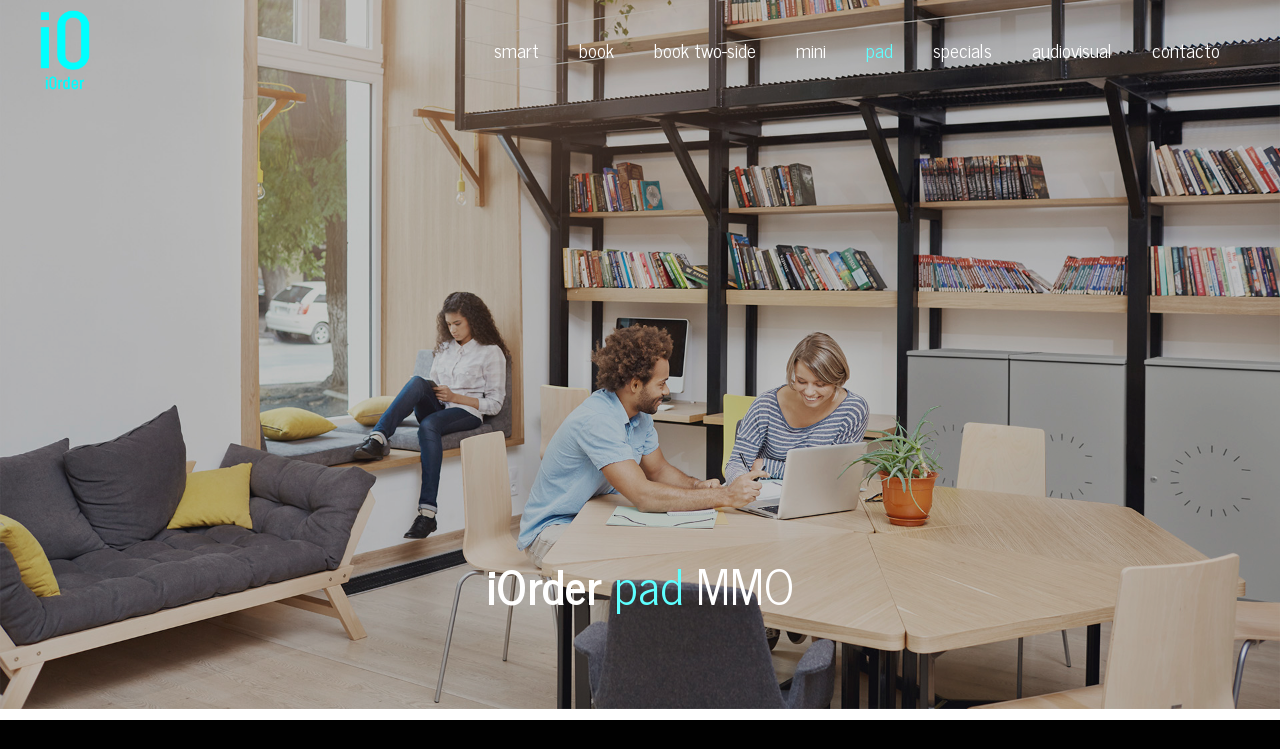

--- FILE ---
content_type: text/html; charset=UTF-8
request_url: https://iorder.digital/portfolio/armario-protector-iorder-pad-mmo/
body_size: 14118
content:
<!DOCTYPE HTML>
<html lang="es">
<head>
	<meta charset="UTF-8">
	<meta name='robots' content='index, follow, max-image-preview:large, max-snippet:-1, max-video-preview:-1' />

	<!-- This site is optimized with the Yoast SEO plugin v19.13 - https://yoast.com/wordpress/plugins/seo/ -->
	<title>iOrder | iOrder pad</title>
	<meta name="description" content="Armarios protectores dispositivos electrónicos iOrder pad MMO. Protege tus dispositivos electrónicos como tus tablets." />
	<link rel="canonical" href="https://iorder.digital/portfolio/armario-protector-iorder-pad-mmo/" />
	<meta property="og:locale" content="es_ES" />
	<meta property="og:type" content="article" />
	<meta property="og:title" content="iOrder | iOrder pad" />
	<meta property="og:description" content="Armarios protectores dispositivos electrónicos iOrder pad MMO. Protege tus dispositivos electrónicos como tus tablets." />
	<meta property="og:url" content="https://iorder.digital/portfolio/armario-protector-iorder-pad-mmo/" />
	<meta property="og:site_name" content="iOrder" />
	<meta property="article:modified_time" content="2022-12-22T09:23:16+00:00" />
	<meta property="og:image" content="https://iorder.digital/wp-content/uploads/2022/11/iOrder_pad_00a.jpg" />
	<meta property="og:image:width" content="540" />
	<meta property="og:image:height" content="1920" />
	<meta property="og:image:type" content="image/jpeg" />
	<meta name="twitter:card" content="summary_large_image" />
	<meta name="twitter:label1" content="Tiempo de lectura" />
	<meta name="twitter:data1" content="1 minuto" />
	<script type="application/ld+json" class="yoast-schema-graph">{"@context":"https://schema.org","@graph":[{"@type":"WebPage","@id":"https://iorder.digital/portfolio/armario-protector-iorder-pad-mmo/","url":"https://iorder.digital/portfolio/armario-protector-iorder-pad-mmo/","name":"iOrder | iOrder pad","isPartOf":{"@id":"https://iorder.digital/#website"},"primaryImageOfPage":{"@id":"https://iorder.digital/portfolio/armario-protector-iorder-pad-mmo/#primaryimage"},"image":{"@id":"https://iorder.digital/portfolio/armario-protector-iorder-pad-mmo/#primaryimage"},"thumbnailUrl":"https://iorder.digital/wp-content/uploads/2022/11/iOrder_pad_00a.jpg","datePublished":"2022-11-29T15:06:28+00:00","dateModified":"2022-12-22T09:23:16+00:00","description":"Armarios protectores dispositivos electrónicos iOrder pad MMO. Protege tus dispositivos electrónicos como tus tablets.","breadcrumb":{"@id":"https://iorder.digital/portfolio/armario-protector-iorder-pad-mmo/#breadcrumb"},"inLanguage":"es","potentialAction":[{"@type":"ReadAction","target":["https://iorder.digital/portfolio/armario-protector-iorder-pad-mmo/"]}]},{"@type":"ImageObject","inLanguage":"es","@id":"https://iorder.digital/portfolio/armario-protector-iorder-pad-mmo/#primaryimage","url":"https://iorder.digital/wp-content/uploads/2022/11/iOrder_pad_00a.jpg","contentUrl":"https://iorder.digital/wp-content/uploads/2022/11/iOrder_pad_00a.jpg","width":540,"height":1920,"caption":"armarios protectores dispositivos electrónicos"},{"@type":"BreadcrumbList","@id":"https://iorder.digital/portfolio/armario-protector-iorder-pad-mmo/#breadcrumb","itemListElement":[{"@type":"ListItem","position":1,"name":"Portada","item":"https://iorder.digital/"},{"@type":"ListItem","position":2,"name":"iOrder pad"}]},{"@type":"WebSite","@id":"https://iorder.digital/#website","url":"https://iorder.digital/","name":"iOrder","description":"Gama de armarios protectores para dispositivos electrónicos","publisher":{"@id":"https://iorder.digital/#organization"},"potentialAction":[{"@type":"SearchAction","target":{"@type":"EntryPoint","urlTemplate":"https://iorder.digital/?s={search_term_string}"},"query-input":"required name=search_term_string"}],"inLanguage":"es"},{"@type":"Organization","@id":"https://iorder.digital/#organization","name":"iOrder","url":"https://iorder.digital/","logo":{"@type":"ImageObject","inLanguage":"es","@id":"https://iorder.digital/#/schema/logo/image/","url":"https://iorder.digital/wp-content/uploads/2022/11/logo-iOrder.png","contentUrl":"https://iorder.digital/wp-content/uploads/2022/11/logo-iOrder.png","width":320,"height":512,"caption":"iOrder"},"image":{"@id":"https://iorder.digital/#/schema/logo/image/"},"sameAs":["https://www.instagram.com/iorder.digital/"]}]}</script>
	<!-- / Yoast SEO plugin. -->


<link rel='dns-prefetch' href='//www.googletagmanager.com' />
<link rel='dns-prefetch' href='//fonts.googleapis.com' />
<link rel="alternate" type="application/rss+xml" title="iOrder &raquo; Feed" href="https://iorder.digital/feed/" />
<link rel="alternate" type="application/rss+xml" title="iOrder &raquo; Feed de los comentarios" href="https://iorder.digital/comments/feed/" />
<link rel="alternate" title="oEmbed (JSON)" type="application/json+oembed" href="https://iorder.digital/wp-json/oembed/1.0/embed?url=https%3A%2F%2Fiorder.digital%2Fportfolio%2Farmario-protector-iorder-pad-mmo%2F" />
<link rel="alternate" title="oEmbed (XML)" type="text/xml+oembed" href="https://iorder.digital/wp-json/oembed/1.0/embed?url=https%3A%2F%2Fiorder.digital%2Fportfolio%2Farmario-protector-iorder-pad-mmo%2F&#038;format=xml" />
<meta name="viewport" content="width=device-width, initial-scale=1">
<meta name="SKYPE_TOOLBAR" content="SKYPE_TOOLBAR_PARSER_COMPATIBLE">
<meta name="theme-color" content="#010101">
<meta property="og:title" content="iOrder | iOrder pad">
<meta property="og:url" content="https://iorder.digital/portfolio/armario-protector-iorder-pad-mmo/">
<meta property="og:locale" content="es_ES">
<meta property="og:site_name" content="iOrder">
<meta property="og:type" content="article">
<meta property="og:image" content="https://iorder.digital/wp-content/uploads/2022/11/iOrder_pad_00a-288x1024.jpg" itemprop="image">
<style id='wp-img-auto-sizes-contain-inline-css'>
img:is([sizes=auto i],[sizes^="auto," i]){contain-intrinsic-size:3000px 1500px}
/*# sourceURL=wp-img-auto-sizes-contain-inline-css */
</style>
<style id='wp-emoji-styles-inline-css'>

	img.wp-smiley, img.emoji {
		display: inline !important;
		border: none !important;
		box-shadow: none !important;
		height: 1em !important;
		width: 1em !important;
		margin: 0 0.07em !important;
		vertical-align: -0.1em !important;
		background: none !important;
		padding: 0 !important;
	}
/*# sourceURL=wp-emoji-styles-inline-css */
</style>
<style id='classic-theme-styles-inline-css'>
/*! This file is auto-generated */
.wp-block-button__link{color:#fff;background-color:#32373c;border-radius:9999px;box-shadow:none;text-decoration:none;padding:calc(.667em + 2px) calc(1.333em + 2px);font-size:1.125em}.wp-block-file__button{background:#32373c;color:#fff;text-decoration:none}
/*# sourceURL=/wp-includes/css/classic-themes.min.css */
</style>
<link rel='stylesheet' id='us-fonts-css' href='https://fonts.googleapis.com/css?family=News+Cycle%3A400%2C700%7COpen+Sans%3A300%2C600&#038;display=swap&#038;ver=6.9' media='all' />
<link rel='stylesheet' id='us-theme-css' href='https://iorder.digital/wp-content/uploads/us-assets/iorder.digital.css?ver=07d8577a' media='all' />
<link rel='stylesheet' id='bsf-Defaults-css' href='https://iorder.digital/wp-content/uploads/smile_fonts/Defaults/Defaults.css?ver=3.19.12' media='all' />

<!-- Fragmento de código de Google Analytics añadido por Site Kit -->
<script src="https://www.googletagmanager.com/gtag/js?id=UA-252513962-1" id="google_gtagjs-js" async></script>
<script id="google_gtagjs-js-after">
window.dataLayer = window.dataLayer || [];function gtag(){dataLayer.push(arguments);}
gtag('set', 'linker', {"domains":["iorder.digital"]} );
gtag("js", new Date());
gtag("set", "developer_id.dZTNiMT", true);
gtag("config", "UA-252513962-1", {"anonymize_ip":true});
gtag("config", "G-2MX096EMEG");
//# sourceURL=google_gtagjs-js-after
</script>

<!-- Final del fragmento de código de Google Analytics añadido por Site Kit -->
<link rel="https://api.w.org/" href="https://iorder.digital/wp-json/" /><link rel="EditURI" type="application/rsd+xml" title="RSD" href="https://iorder.digital/xmlrpc.php?rsd" />
<meta name="generator" content="WordPress 6.9" />
<link rel='shortlink' href='https://iorder.digital/?p=40' />
<meta name="generator" content="Site Kit by Google 1.90.0" />		<script>
			if ( ! /Android|webOS|iPhone|iPad|iPod|BlackBerry|IEMobile|Opera Mini/i.test( navigator.userAgent ) ) {
				var root = document.getElementsByTagName( 'html' )[ 0 ]
				root.className += " no-touch";
			}
		</script>
		<meta name="generator" content="Powered by WPBakery Page Builder - drag and drop page builder for WordPress."/>
<meta name="generator" content="Powered by Slider Revolution 6.6.7 - responsive, Mobile-Friendly Slider Plugin for WordPress with comfortable drag and drop interface." />
<link rel="icon" href="https://iorder.digital/wp-content/uploads/2022/11/favicon-iOrder-100x100.png" sizes="32x32" />
<link rel="icon" href="https://iorder.digital/wp-content/uploads/2022/11/favicon-iOrder-200x200.png" sizes="192x192" />
<link rel="apple-touch-icon" href="https://iorder.digital/wp-content/uploads/2022/11/favicon-iOrder-200x200.png" />
<meta name="msapplication-TileImage" content="https://iorder.digital/wp-content/uploads/2022/11/favicon-iOrder-300x300.png" />
<script>function setREVStartSize(e){
			//window.requestAnimationFrame(function() {
				window.RSIW = window.RSIW===undefined ? window.innerWidth : window.RSIW;
				window.RSIH = window.RSIH===undefined ? window.innerHeight : window.RSIH;
				try {
					var pw = document.getElementById(e.c).parentNode.offsetWidth,
						newh;
					pw = pw===0 || isNaN(pw) || (e.l=="fullwidth" || e.layout=="fullwidth") ? window.RSIW : pw;
					e.tabw = e.tabw===undefined ? 0 : parseInt(e.tabw);
					e.thumbw = e.thumbw===undefined ? 0 : parseInt(e.thumbw);
					e.tabh = e.tabh===undefined ? 0 : parseInt(e.tabh);
					e.thumbh = e.thumbh===undefined ? 0 : parseInt(e.thumbh);
					e.tabhide = e.tabhide===undefined ? 0 : parseInt(e.tabhide);
					e.thumbhide = e.thumbhide===undefined ? 0 : parseInt(e.thumbhide);
					e.mh = e.mh===undefined || e.mh=="" || e.mh==="auto" ? 0 : parseInt(e.mh,0);
					if(e.layout==="fullscreen" || e.l==="fullscreen")
						newh = Math.max(e.mh,window.RSIH);
					else{
						e.gw = Array.isArray(e.gw) ? e.gw : [e.gw];
						for (var i in e.rl) if (e.gw[i]===undefined || e.gw[i]===0) e.gw[i] = e.gw[i-1];
						e.gh = e.el===undefined || e.el==="" || (Array.isArray(e.el) && e.el.length==0)? e.gh : e.el;
						e.gh = Array.isArray(e.gh) ? e.gh : [e.gh];
						for (var i in e.rl) if (e.gh[i]===undefined || e.gh[i]===0) e.gh[i] = e.gh[i-1];
											
						var nl = new Array(e.rl.length),
							ix = 0,
							sl;
						e.tabw = e.tabhide>=pw ? 0 : e.tabw;
						e.thumbw = e.thumbhide>=pw ? 0 : e.thumbw;
						e.tabh = e.tabhide>=pw ? 0 : e.tabh;
						e.thumbh = e.thumbhide>=pw ? 0 : e.thumbh;
						for (var i in e.rl) nl[i] = e.rl[i]<window.RSIW ? 0 : e.rl[i];
						sl = nl[0];
						for (var i in nl) if (sl>nl[i] && nl[i]>0) { sl = nl[i]; ix=i;}
						var m = pw>(e.gw[ix]+e.tabw+e.thumbw) ? 1 : (pw-(e.tabw+e.thumbw)) / (e.gw[ix]);
						newh =  (e.gh[ix] * m) + (e.tabh + e.thumbh);
					}
					var el = document.getElementById(e.c);
					if (el!==null && el) el.style.height = newh+"px";
					el = document.getElementById(e.c+"_wrapper");
					if (el!==null && el) {
						el.style.height = newh+"px";
						el.style.display = "block";
					}
				} catch(e){
					console.log("Failure at Presize of Slider:" + e)
				}
			//});
		  };</script>
<noscript><style> .wpb_animate_when_almost_visible { opacity: 1; }</style></noscript>		<style id="us-icon-fonts">@font-face{font-display:block;font-style:normal;font-family:"fontawesome";font-weight:900;src:url("https://iorder.digital/wp-content/themes/Impreza/fonts/fa-solid-900.woff2?ver=8.12") format("woff2"),url("https://iorder.digital/wp-content/themes/Impreza/fonts/fa-solid-900.woff?ver=8.12") format("woff")}.fas{font-family:"fontawesome";font-weight:900}@font-face{font-display:block;font-style:normal;font-family:"fontawesome";font-weight:400;src:url("https://iorder.digital/wp-content/themes/Impreza/fonts/fa-regular-400.woff2?ver=8.12") format("woff2"),url("https://iorder.digital/wp-content/themes/Impreza/fonts/fa-regular-400.woff?ver=8.12") format("woff")}.far{font-family:"fontawesome";font-weight:400}@font-face{font-display:block;font-style:normal;font-family:"fontawesome";font-weight:300;src:url("https://iorder.digital/wp-content/themes/Impreza/fonts/fa-light-300.woff2?ver=8.12") format("woff2"),url("https://iorder.digital/wp-content/themes/Impreza/fonts/fa-light-300.woff?ver=8.12") format("woff")}.fal{font-family:"fontawesome";font-weight:300}@font-face{font-display:block;font-style:normal;font-family:"Font Awesome 5 Duotone";font-weight:900;src:url("https://iorder.digital/wp-content/themes/Impreza/fonts/fa-duotone-900.woff2?ver=8.12") format("woff2"),url("https://iorder.digital/wp-content/themes/Impreza/fonts/fa-duotone-900.woff?ver=8.12") format("woff")}.fad{font-family:"Font Awesome 5 Duotone";font-weight:900}.fad{position:relative}.fad:before{position:absolute}.fad:after{opacity:0.4}@font-face{font-display:block;font-style:normal;font-family:"Font Awesome 5 Brands";font-weight:400;src:url("https://iorder.digital/wp-content/themes/Impreza/fonts/fa-brands-400.woff2?ver=8.12") format("woff2"),url("https://iorder.digital/wp-content/themes/Impreza/fonts/fa-brands-400.woff?ver=8.12") format("woff")}.fab{font-family:"Font Awesome 5 Brands";font-weight:400}@font-face{font-display:block;font-style:normal;font-family:"Material Icons";font-weight:400;src:url("https://iorder.digital/wp-content/themes/Impreza/fonts/material-icons.woff2?ver=8.12") format("woff2"),url("https://iorder.digital/wp-content/themes/Impreza/fonts/material-icons.woff?ver=8.12") format("woff")}.material-icons{font-family:"Material Icons";font-weight:400}</style>
				<style id="us-header-css"> .l-subheader.at_middle,.l-subheader.at_middle .w-dropdown-list,.l-subheader.at_middle .type_mobile .w-nav-list.level_1{background:var(--color-header-middle-bg);color:var(--color-header-middle-text)}.no-touch .l-subheader.at_middle a:hover,.no-touch .l-header.bg_transparent .l-subheader.at_middle .w-dropdown.opened a:hover{color:var(--color-header-middle-text-hover)}.l-header.bg_transparent:not(.sticky) .l-subheader.at_middle{background:var(--color-header-transparent-bg);color:var(--color-header-transparent-text)}.no-touch .l-header.bg_transparent:not(.sticky) .at_middle .w-cart-link:hover,.no-touch .l-header.bg_transparent:not(.sticky) .at_middle .w-text a:hover,.no-touch .l-header.bg_transparent:not(.sticky) .at_middle .w-html a:hover,.no-touch .l-header.bg_transparent:not(.sticky) .at_middle .w-nav>a:hover,.no-touch .l-header.bg_transparent:not(.sticky) .at_middle .w-menu a:hover,.no-touch .l-header.bg_transparent:not(.sticky) .at_middle .w-search>a:hover,.no-touch .l-header.bg_transparent:not(.sticky) .at_middle .w-dropdown a:hover,.no-touch .l-header.bg_transparent:not(.sticky) .at_middle .type_desktop .menu-item.level_1:hover>a{color:var(--color-header-transparent-text-hover)}.header_ver .l-header{background:var(--color-header-middle-bg);color:var(--color-header-middle-text)}@media (min-width:1281px){.hidden_for_default{display:none!important}.l-subheader.at_top{display:none}.l-subheader.at_bottom{display:none}.l-header{position:relative;z-index:111;width:100%}.l-subheader{margin:0 auto}.l-subheader.width_full{padding-left:1.5rem;padding-right:1.5rem}.l-subheader-h{display:flex;align-items:center;position:relative;margin:0 auto;height:inherit}.w-header-show{display:none}.l-header.pos_fixed{position:fixed;left:0}.l-header.pos_fixed:not(.notransition) .l-subheader{transition-property:transform,background,box-shadow,line-height,height;transition-duration:.3s;transition-timing-function:cubic-bezier(.78,.13,.15,.86)}.headerinpos_bottom.sticky_first_section .l-header.pos_fixed{position:fixed!important}.header_hor .l-header.sticky_auto_hide{transition:transform .3s cubic-bezier(.78,.13,.15,.86) .1s}.header_hor .l-header.sticky_auto_hide.down{transform:translateY(-110%)}.l-header.bg_transparent:not(.sticky) .l-subheader{box-shadow:none!important;background:none}.l-header.bg_transparent~.l-main .l-section.width_full.height_auto:first-of-type>.l-section-h{padding-top:0!important;padding-bottom:0!important}.l-header.pos_static.bg_transparent{position:absolute;left:0}.l-subheader.width_full .l-subheader-h{max-width:none!important}.l-header.shadow_thin .l-subheader.at_middle,.l-header.shadow_thin .l-subheader.at_bottom{box-shadow:0 1px 0 rgba(0,0,0,0.08)}.l-header.shadow_wide .l-subheader.at_middle,.l-header.shadow_wide .l-subheader.at_bottom{box-shadow:0 3px 5px -1px rgba(0,0,0,0.1),0 2px 1px -1px rgba(0,0,0,0.05)}.header_hor .l-subheader-cell>.w-cart{margin-left:0;margin-right:0}:root{--header-height:100px;--header-sticky-height:80px}.l-header:before{content:'100'}.l-header.sticky:before{content:'80'}.l-subheader.at_top{line-height:40px;height:40px}.l-header.sticky .l-subheader.at_top{line-height:40px;height:40px}.l-subheader.at_middle{line-height:100px;height:100px}.l-header.sticky .l-subheader.at_middle{line-height:80px;height:80px}.l-subheader.at_bottom{line-height:50px;height:50px}.l-header.sticky .l-subheader.at_bottom{line-height:50px;height:50px}.headerinpos_above .l-header.pos_fixed{overflow:hidden;transition:transform 0.3s;transform:translate3d(0,-100%,0)}.headerinpos_above .l-header.pos_fixed.sticky{overflow:visible;transform:none}.headerinpos_above .l-header.pos_fixed~.l-section>.l-section-h,.headerinpos_above .l-header.pos_fixed~.l-main .l-section:first-of-type>.l-section-h{padding-top:0!important}.headerinpos_below .l-header.pos_fixed:not(.sticky){position:absolute;top:100%}.headerinpos_below .l-header.pos_fixed~.l-main>.l-section:first-of-type>.l-section-h{padding-top:0!important}.headerinpos_below .l-header.pos_fixed~.l-main .l-section.full_height:nth-of-type(2){min-height:100vh}.headerinpos_below .l-header.pos_fixed~.l-main>.l-section:nth-of-type(2)>.l-section-h{padding-top:var(--header-height)}.headerinpos_bottom .l-header.pos_fixed:not(.sticky){position:absolute;top:100vh}.headerinpos_bottom .l-header.pos_fixed~.l-main>.l-section:first-of-type>.l-section-h{padding-top:0!important}.headerinpos_bottom .l-header.pos_fixed~.l-main>.l-section:first-of-type>.l-section-h{padding-bottom:var(--header-height)}.headerinpos_bottom .l-header.pos_fixed.bg_transparent~.l-main .l-section.valign_center:not(.height_auto):first-of-type>.l-section-h{top:calc( var(--header-height) / 2 )}.headerinpos_bottom .l-header.pos_fixed:not(.sticky) .w-cart-dropdown,.headerinpos_bottom .l-header.pos_fixed:not(.sticky) .w-nav.type_desktop .w-nav-list.level_2{bottom:100%;transform-origin:0 100%}.headerinpos_bottom .l-header.pos_fixed:not(.sticky) .w-nav.type_mobile.m_layout_dropdown .w-nav-list.level_1{top:auto;bottom:100%;box-shadow:var(--box-shadow-up)}.headerinpos_bottom .l-header.pos_fixed:not(.sticky) .w-nav.type_desktop .w-nav-list.level_3,.headerinpos_bottom .l-header.pos_fixed:not(.sticky) .w-nav.type_desktop .w-nav-list.level_4{top:auto;bottom:0;transform-origin:0 100%}.headerinpos_bottom .l-header.pos_fixed:not(.sticky) .w-dropdown-list{top:auto;bottom:-0.4em;padding-top:0.4em;padding-bottom:2.4em}.admin-bar .l-header.pos_static.bg_solid~.l-main .l-section.full_height:first-of-type{min-height:calc( 100vh - var(--header-height) - 32px )}.admin-bar .l-header.pos_fixed:not(.sticky_auto_hide)~.l-main .l-section.full_height:not(:first-of-type){min-height:calc( 100vh - var(--header-sticky-height) - 32px )}.admin-bar.headerinpos_below .l-header.pos_fixed~.l-main .l-section.full_height:nth-of-type(2){min-height:calc(100vh - 32px)}}@media (min-width:1025px) and (max-width:1280px){.hidden_for_default{display:none!important}.l-subheader.at_top{display:none}.l-subheader.at_bottom{display:none}.l-header{position:relative;z-index:111;width:100%}.l-subheader{margin:0 auto}.l-subheader.width_full{padding-left:1.5rem;padding-right:1.5rem}.l-subheader-h{display:flex;align-items:center;position:relative;margin:0 auto;height:inherit}.w-header-show{display:none}.l-header.pos_fixed{position:fixed;left:0}.l-header.pos_fixed:not(.notransition) .l-subheader{transition-property:transform,background,box-shadow,line-height,height;transition-duration:.3s;transition-timing-function:cubic-bezier(.78,.13,.15,.86)}.headerinpos_bottom.sticky_first_section .l-header.pos_fixed{position:fixed!important}.header_hor .l-header.sticky_auto_hide{transition:transform .3s cubic-bezier(.78,.13,.15,.86) .1s}.header_hor .l-header.sticky_auto_hide.down{transform:translateY(-110%)}.l-header.bg_transparent:not(.sticky) .l-subheader{box-shadow:none!important;background:none}.l-header.bg_transparent~.l-main .l-section.width_full.height_auto:first-of-type>.l-section-h{padding-top:0!important;padding-bottom:0!important}.l-header.pos_static.bg_transparent{position:absolute;left:0}.l-subheader.width_full .l-subheader-h{max-width:none!important}.l-header.shadow_thin .l-subheader.at_middle,.l-header.shadow_thin .l-subheader.at_bottom{box-shadow:0 1px 0 rgba(0,0,0,0.08)}.l-header.shadow_wide .l-subheader.at_middle,.l-header.shadow_wide .l-subheader.at_bottom{box-shadow:0 3px 5px -1px rgba(0,0,0,0.1),0 2px 1px -1px rgba(0,0,0,0.05)}.header_hor .l-subheader-cell>.w-cart{margin-left:0;margin-right:0}:root{--header-height:100px;--header-sticky-height:80px}.l-header:before{content:'100'}.l-header.sticky:before{content:'80'}.l-subheader.at_top{line-height:40px;height:40px}.l-header.sticky .l-subheader.at_top{line-height:40px;height:40px}.l-subheader.at_middle{line-height:100px;height:100px}.l-header.sticky .l-subheader.at_middle{line-height:80px;height:80px}.l-subheader.at_bottom{line-height:50px;height:50px}.l-header.sticky .l-subheader.at_bottom{line-height:50px;height:50px}.headerinpos_above .l-header.pos_fixed{overflow:hidden;transition:transform 0.3s;transform:translate3d(0,-100%,0)}.headerinpos_above .l-header.pos_fixed.sticky{overflow:visible;transform:none}.headerinpos_above .l-header.pos_fixed~.l-section>.l-section-h,.headerinpos_above .l-header.pos_fixed~.l-main .l-section:first-of-type>.l-section-h{padding-top:0!important}.headerinpos_below .l-header.pos_fixed:not(.sticky){position:absolute;top:100%}.headerinpos_below .l-header.pos_fixed~.l-main>.l-section:first-of-type>.l-section-h{padding-top:0!important}.headerinpos_below .l-header.pos_fixed~.l-main .l-section.full_height:nth-of-type(2){min-height:100vh}.headerinpos_below .l-header.pos_fixed~.l-main>.l-section:nth-of-type(2)>.l-section-h{padding-top:var(--header-height)}.headerinpos_bottom .l-header.pos_fixed:not(.sticky){position:absolute;top:100vh}.headerinpos_bottom .l-header.pos_fixed~.l-main>.l-section:first-of-type>.l-section-h{padding-top:0!important}.headerinpos_bottom .l-header.pos_fixed~.l-main>.l-section:first-of-type>.l-section-h{padding-bottom:var(--header-height)}.headerinpos_bottom .l-header.pos_fixed.bg_transparent~.l-main .l-section.valign_center:not(.height_auto):first-of-type>.l-section-h{top:calc( var(--header-height) / 2 )}.headerinpos_bottom .l-header.pos_fixed:not(.sticky) .w-cart-dropdown,.headerinpos_bottom .l-header.pos_fixed:not(.sticky) .w-nav.type_desktop .w-nav-list.level_2{bottom:100%;transform-origin:0 100%}.headerinpos_bottom .l-header.pos_fixed:not(.sticky) .w-nav.type_mobile.m_layout_dropdown .w-nav-list.level_1{top:auto;bottom:100%;box-shadow:var(--box-shadow-up)}.headerinpos_bottom .l-header.pos_fixed:not(.sticky) .w-nav.type_desktop .w-nav-list.level_3,.headerinpos_bottom .l-header.pos_fixed:not(.sticky) .w-nav.type_desktop .w-nav-list.level_4{top:auto;bottom:0;transform-origin:0 100%}.headerinpos_bottom .l-header.pos_fixed:not(.sticky) .w-dropdown-list{top:auto;bottom:-0.4em;padding-top:0.4em;padding-bottom:2.4em}.admin-bar .l-header.pos_static.bg_solid~.l-main .l-section.full_height:first-of-type{min-height:calc( 100vh - var(--header-height) - 32px )}.admin-bar .l-header.pos_fixed:not(.sticky_auto_hide)~.l-main .l-section.full_height:not(:first-of-type){min-height:calc( 100vh - var(--header-sticky-height) - 32px )}.admin-bar.headerinpos_below .l-header.pos_fixed~.l-main .l-section.full_height:nth-of-type(2){min-height:calc(100vh - 32px)}}@media (min-width:601px) and (max-width:1024px){.hidden_for_default{display:none!important}.l-subheader.at_top{display:none}.l-subheader.at_bottom{display:none}.l-header{position:relative;z-index:111;width:100%}.l-subheader{margin:0 auto}.l-subheader.width_full{padding-left:1.5rem;padding-right:1.5rem}.l-subheader-h{display:flex;align-items:center;position:relative;margin:0 auto;height:inherit}.w-header-show{display:none}.l-header.pos_fixed{position:fixed;left:0}.l-header.pos_fixed:not(.notransition) .l-subheader{transition-property:transform,background,box-shadow,line-height,height;transition-duration:.3s;transition-timing-function:cubic-bezier(.78,.13,.15,.86)}.headerinpos_bottom.sticky_first_section .l-header.pos_fixed{position:fixed!important}.header_hor .l-header.sticky_auto_hide{transition:transform .3s cubic-bezier(.78,.13,.15,.86) .1s}.header_hor .l-header.sticky_auto_hide.down{transform:translateY(-110%)}.l-header.bg_transparent:not(.sticky) .l-subheader{box-shadow:none!important;background:none}.l-header.bg_transparent~.l-main .l-section.width_full.height_auto:first-of-type>.l-section-h{padding-top:0!important;padding-bottom:0!important}.l-header.pos_static.bg_transparent{position:absolute;left:0}.l-subheader.width_full .l-subheader-h{max-width:none!important}.l-header.shadow_thin .l-subheader.at_middle,.l-header.shadow_thin .l-subheader.at_bottom{box-shadow:0 1px 0 rgba(0,0,0,0.08)}.l-header.shadow_wide .l-subheader.at_middle,.l-header.shadow_wide .l-subheader.at_bottom{box-shadow:0 3px 5px -1px rgba(0,0,0,0.1),0 2px 1px -1px rgba(0,0,0,0.05)}.header_hor .l-subheader-cell>.w-cart{margin-left:0;margin-right:0}:root{--header-height:80px;--header-sticky-height:60px}.l-header:before{content:'80'}.l-header.sticky:before{content:'60'}.l-subheader.at_top{line-height:40px;height:40px}.l-header.sticky .l-subheader.at_top{line-height:40px;height:40px}.l-subheader.at_middle{line-height:80px;height:80px}.l-header.sticky .l-subheader.at_middle{line-height:60px;height:60px}.l-subheader.at_bottom{line-height:50px;height:50px}.l-header.sticky .l-subheader.at_bottom{line-height:50px;height:50px}.l-subheader.at_middle .l-subheader-cell.at_left,.l-subheader.at_middle .l-subheader-cell.at_right{display:flex;flex-basis:100px}}@media (max-width:600px){.hidden_for_default{display:none!important}.l-subheader.at_top{display:none}.l-subheader.at_bottom{display:none}.l-header{position:relative;z-index:111;width:100%}.l-subheader{margin:0 auto}.l-subheader.width_full{padding-left:1.5rem;padding-right:1.5rem}.l-subheader-h{display:flex;align-items:center;position:relative;margin:0 auto;height:inherit}.w-header-show{display:none}.l-header.pos_fixed{position:fixed;left:0}.l-header.pos_fixed:not(.notransition) .l-subheader{transition-property:transform,background,box-shadow,line-height,height;transition-duration:.3s;transition-timing-function:cubic-bezier(.78,.13,.15,.86)}.headerinpos_bottom.sticky_first_section .l-header.pos_fixed{position:fixed!important}.header_hor .l-header.sticky_auto_hide{transition:transform .3s cubic-bezier(.78,.13,.15,.86) .1s}.header_hor .l-header.sticky_auto_hide.down{transform:translateY(-110%)}.l-header.bg_transparent:not(.sticky) .l-subheader{box-shadow:none!important;background:none}.l-header.bg_transparent~.l-main .l-section.width_full.height_auto:first-of-type>.l-section-h{padding-top:0!important;padding-bottom:0!important}.l-header.pos_static.bg_transparent{position:absolute;left:0}.l-subheader.width_full .l-subheader-h{max-width:none!important}.l-header.shadow_thin .l-subheader.at_middle,.l-header.shadow_thin .l-subheader.at_bottom{box-shadow:0 1px 0 rgba(0,0,0,0.08)}.l-header.shadow_wide .l-subheader.at_middle,.l-header.shadow_wide .l-subheader.at_bottom{box-shadow:0 3px 5px -1px rgba(0,0,0,0.1),0 2px 1px -1px rgba(0,0,0,0.05)}.header_hor .l-subheader-cell>.w-cart{margin-left:0;margin-right:0}:root{--header-height:60px;--header-sticky-height:60px}.l-header:before{content:'60'}.l-header.sticky:before{content:'60'}.l-subheader.at_top{line-height:40px;height:40px}.l-header.sticky .l-subheader.at_top{line-height:40px;height:40px}.l-subheader.at_middle{line-height:60px;height:60px}.l-header.sticky .l-subheader.at_middle{line-height:60px;height:60px}.l-subheader.at_bottom{line-height:50px;height:50px}.l-header.sticky .l-subheader.at_bottom{line-height:50px;height:50px}.l-subheader.at_middle .l-subheader-cell.at_left,.l-subheader.at_middle .l-subheader-cell.at_right{display:flex;flex-basis:100px}}@media (min-width:1281px){.ush_image_1{height:80px!important}.l-header.sticky .ush_image_1{height:60px!important}}@media (min-width:1025px) and (max-width:1280px){.ush_image_1{height:80px!important}.l-header.sticky .ush_image_1{height:60px!important}}@media (min-width:601px) and (max-width:1024px){.ush_image_1{height:60px!important}.l-header.sticky .ush_image_1{height:60px!important}}@media (max-width:600px){.ush_image_1{height:50px!important}.l-header.sticky .ush_image_1{height:50px!important}}.header_hor .ush_menu_1.type_desktop .menu-item.level_1>a:not(.w-btn){padding-left:20px;padding-right:20px}.header_hor .ush_menu_1.type_desktop .menu-item.level_1>a.w-btn{margin-left:20px;margin-right:20px}.header_hor .ush_menu_1.type_desktop.align-edges>.w-nav-list.level_1{margin-left:-20px;margin-right:-20px}.header_ver .ush_menu_1.type_desktop .menu-item.level_1>a:not(.w-btn){padding-top:20px;padding-bottom:20px}.header_ver .ush_menu_1.type_desktop .menu-item.level_1>a.w-btn{margin-top:20px;margin-bottom:20px}.ush_menu_1.type_desktop .menu-item:not(.level_1){font-size:13px}.ush_menu_1.type_mobile .w-nav-anchor.level_1,.ush_menu_1.type_mobile .w-nav-anchor.level_1 + .w-nav-arrow{font-size:1.1rem}.ush_menu_1.type_mobile .w-nav-anchor:not(.level_1),.ush_menu_1.type_mobile .w-nav-anchor:not(.level_1) + .w-nav-arrow{font-size:13px}@media (min-width:1281px){.ush_menu_1 .w-nav-icon{font-size:36px}}@media (min-width:1025px) and (max-width:1280px){.ush_menu_1 .w-nav-icon{font-size:32px}}@media (min-width:601px) and (max-width:1024px){.ush_menu_1 .w-nav-icon{font-size:28px}}@media (max-width:600px){.ush_menu_1 .w-nav-icon{font-size:24px}}.ush_menu_1 .w-nav-icon>div{border-width:3px}@media screen and (max-width:1023px){.w-nav.ush_menu_1>.w-nav-list.level_1{display:none}.ush_menu_1 .w-nav-control{display:block}}.ush_menu_1 .menu-item.level_1>a:not(.w-btn):focus,.no-touch .ush_menu_1 .menu-item.level_1.opened>a:not(.w-btn),.no-touch .ush_menu_1 .menu-item.level_1:hover>a:not(.w-btn){background:transparent;color:var(--color-header-middle-text-hover)}.ush_menu_1 .menu-item.level_1.current-menu-item>a:not(.w-btn),.ush_menu_1 .menu-item.level_1.current-menu-ancestor>a:not(.w-btn),.ush_menu_1 .menu-item.level_1.current-page-ancestor>a:not(.w-btn){background:transparent;color:var(--color-header-middle-text-hover)}.l-header.bg_transparent:not(.sticky) .ush_menu_1.type_desktop .menu-item.level_1.current-menu-item>a:not(.w-btn),.l-header.bg_transparent:not(.sticky) .ush_menu_1.type_desktop .menu-item.level_1.current-menu-ancestor>a:not(.w-btn),.l-header.bg_transparent:not(.sticky) .ush_menu_1.type_desktop .menu-item.level_1.current-page-ancestor>a:not(.w-btn){background:transparent;color:var(--color-header-transparent-text-hover)}.ush_menu_1 .w-nav-list:not(.level_1){background:var(--color-header-middle-bg);color:var(--color-header-middle-text)}.no-touch .ush_menu_1 .menu-item:not(.level_1)>a:focus,.no-touch .ush_menu_1 .menu-item:not(.level_1):hover>a{background:transparent;color:var(--color-header-middle-text-hover)}.ush_menu_1 .menu-item:not(.level_1).current-menu-item>a,.ush_menu_1 .menu-item:not(.level_1).current-menu-ancestor>a,.ush_menu_1 .menu-item:not(.level_1).current-page-ancestor>a{background:transparent;color:var(--color-header-middle-text-hover)}.ush_menu_1{font-size:1.2rem!important;font-family:var(--font-h1)!important;font-weight:400!important}</style>
		<style id="us-design-options-css">.us_custom_7642cf29{background:var(--color-alt-content-border)!important}.us_custom_14d6b9a1{text-align:center!important;font-size:16px!important}.us_custom_37bd319f{font-size:0.8rem!important}</style><style id='global-styles-inline-css'>
:root{--wp--preset--aspect-ratio--square: 1;--wp--preset--aspect-ratio--4-3: 4/3;--wp--preset--aspect-ratio--3-4: 3/4;--wp--preset--aspect-ratio--3-2: 3/2;--wp--preset--aspect-ratio--2-3: 2/3;--wp--preset--aspect-ratio--16-9: 16/9;--wp--preset--aspect-ratio--9-16: 9/16;--wp--preset--color--black: #000000;--wp--preset--color--cyan-bluish-gray: #abb8c3;--wp--preset--color--white: #ffffff;--wp--preset--color--pale-pink: #f78da7;--wp--preset--color--vivid-red: #cf2e2e;--wp--preset--color--luminous-vivid-orange: #ff6900;--wp--preset--color--luminous-vivid-amber: #fcb900;--wp--preset--color--light-green-cyan: #7bdcb5;--wp--preset--color--vivid-green-cyan: #00d084;--wp--preset--color--pale-cyan-blue: #8ed1fc;--wp--preset--color--vivid-cyan-blue: #0693e3;--wp--preset--color--vivid-purple: #9b51e0;--wp--preset--gradient--vivid-cyan-blue-to-vivid-purple: linear-gradient(135deg,rgb(6,147,227) 0%,rgb(155,81,224) 100%);--wp--preset--gradient--light-green-cyan-to-vivid-green-cyan: linear-gradient(135deg,rgb(122,220,180) 0%,rgb(0,208,130) 100%);--wp--preset--gradient--luminous-vivid-amber-to-luminous-vivid-orange: linear-gradient(135deg,rgb(252,185,0) 0%,rgb(255,105,0) 100%);--wp--preset--gradient--luminous-vivid-orange-to-vivid-red: linear-gradient(135deg,rgb(255,105,0) 0%,rgb(207,46,46) 100%);--wp--preset--gradient--very-light-gray-to-cyan-bluish-gray: linear-gradient(135deg,rgb(238,238,238) 0%,rgb(169,184,195) 100%);--wp--preset--gradient--cool-to-warm-spectrum: linear-gradient(135deg,rgb(74,234,220) 0%,rgb(151,120,209) 20%,rgb(207,42,186) 40%,rgb(238,44,130) 60%,rgb(251,105,98) 80%,rgb(254,248,76) 100%);--wp--preset--gradient--blush-light-purple: linear-gradient(135deg,rgb(255,206,236) 0%,rgb(152,150,240) 100%);--wp--preset--gradient--blush-bordeaux: linear-gradient(135deg,rgb(254,205,165) 0%,rgb(254,45,45) 50%,rgb(107,0,62) 100%);--wp--preset--gradient--luminous-dusk: linear-gradient(135deg,rgb(255,203,112) 0%,rgb(199,81,192) 50%,rgb(65,88,208) 100%);--wp--preset--gradient--pale-ocean: linear-gradient(135deg,rgb(255,245,203) 0%,rgb(182,227,212) 50%,rgb(51,167,181) 100%);--wp--preset--gradient--electric-grass: linear-gradient(135deg,rgb(202,248,128) 0%,rgb(113,206,126) 100%);--wp--preset--gradient--midnight: linear-gradient(135deg,rgb(2,3,129) 0%,rgb(40,116,252) 100%);--wp--preset--font-size--small: 13px;--wp--preset--font-size--medium: 20px;--wp--preset--font-size--large: 36px;--wp--preset--font-size--x-large: 42px;--wp--preset--spacing--20: 0.44rem;--wp--preset--spacing--30: 0.67rem;--wp--preset--spacing--40: 1rem;--wp--preset--spacing--50: 1.5rem;--wp--preset--spacing--60: 2.25rem;--wp--preset--spacing--70: 3.38rem;--wp--preset--spacing--80: 5.06rem;--wp--preset--shadow--natural: 6px 6px 9px rgba(0, 0, 0, 0.2);--wp--preset--shadow--deep: 12px 12px 50px rgba(0, 0, 0, 0.4);--wp--preset--shadow--sharp: 6px 6px 0px rgba(0, 0, 0, 0.2);--wp--preset--shadow--outlined: 6px 6px 0px -3px rgb(255, 255, 255), 6px 6px rgb(0, 0, 0);--wp--preset--shadow--crisp: 6px 6px 0px rgb(0, 0, 0);}:where(.is-layout-flex){gap: 0.5em;}:where(.is-layout-grid){gap: 0.5em;}body .is-layout-flex{display: flex;}.is-layout-flex{flex-wrap: wrap;align-items: center;}.is-layout-flex > :is(*, div){margin: 0;}body .is-layout-grid{display: grid;}.is-layout-grid > :is(*, div){margin: 0;}:where(.wp-block-columns.is-layout-flex){gap: 2em;}:where(.wp-block-columns.is-layout-grid){gap: 2em;}:where(.wp-block-post-template.is-layout-flex){gap: 1.25em;}:where(.wp-block-post-template.is-layout-grid){gap: 1.25em;}.has-black-color{color: var(--wp--preset--color--black) !important;}.has-cyan-bluish-gray-color{color: var(--wp--preset--color--cyan-bluish-gray) !important;}.has-white-color{color: var(--wp--preset--color--white) !important;}.has-pale-pink-color{color: var(--wp--preset--color--pale-pink) !important;}.has-vivid-red-color{color: var(--wp--preset--color--vivid-red) !important;}.has-luminous-vivid-orange-color{color: var(--wp--preset--color--luminous-vivid-orange) !important;}.has-luminous-vivid-amber-color{color: var(--wp--preset--color--luminous-vivid-amber) !important;}.has-light-green-cyan-color{color: var(--wp--preset--color--light-green-cyan) !important;}.has-vivid-green-cyan-color{color: var(--wp--preset--color--vivid-green-cyan) !important;}.has-pale-cyan-blue-color{color: var(--wp--preset--color--pale-cyan-blue) !important;}.has-vivid-cyan-blue-color{color: var(--wp--preset--color--vivid-cyan-blue) !important;}.has-vivid-purple-color{color: var(--wp--preset--color--vivid-purple) !important;}.has-black-background-color{background-color: var(--wp--preset--color--black) !important;}.has-cyan-bluish-gray-background-color{background-color: var(--wp--preset--color--cyan-bluish-gray) !important;}.has-white-background-color{background-color: var(--wp--preset--color--white) !important;}.has-pale-pink-background-color{background-color: var(--wp--preset--color--pale-pink) !important;}.has-vivid-red-background-color{background-color: var(--wp--preset--color--vivid-red) !important;}.has-luminous-vivid-orange-background-color{background-color: var(--wp--preset--color--luminous-vivid-orange) !important;}.has-luminous-vivid-amber-background-color{background-color: var(--wp--preset--color--luminous-vivid-amber) !important;}.has-light-green-cyan-background-color{background-color: var(--wp--preset--color--light-green-cyan) !important;}.has-vivid-green-cyan-background-color{background-color: var(--wp--preset--color--vivid-green-cyan) !important;}.has-pale-cyan-blue-background-color{background-color: var(--wp--preset--color--pale-cyan-blue) !important;}.has-vivid-cyan-blue-background-color{background-color: var(--wp--preset--color--vivid-cyan-blue) !important;}.has-vivid-purple-background-color{background-color: var(--wp--preset--color--vivid-purple) !important;}.has-black-border-color{border-color: var(--wp--preset--color--black) !important;}.has-cyan-bluish-gray-border-color{border-color: var(--wp--preset--color--cyan-bluish-gray) !important;}.has-white-border-color{border-color: var(--wp--preset--color--white) !important;}.has-pale-pink-border-color{border-color: var(--wp--preset--color--pale-pink) !important;}.has-vivid-red-border-color{border-color: var(--wp--preset--color--vivid-red) !important;}.has-luminous-vivid-orange-border-color{border-color: var(--wp--preset--color--luminous-vivid-orange) !important;}.has-luminous-vivid-amber-border-color{border-color: var(--wp--preset--color--luminous-vivid-amber) !important;}.has-light-green-cyan-border-color{border-color: var(--wp--preset--color--light-green-cyan) !important;}.has-vivid-green-cyan-border-color{border-color: var(--wp--preset--color--vivid-green-cyan) !important;}.has-pale-cyan-blue-border-color{border-color: var(--wp--preset--color--pale-cyan-blue) !important;}.has-vivid-cyan-blue-border-color{border-color: var(--wp--preset--color--vivid-cyan-blue) !important;}.has-vivid-purple-border-color{border-color: var(--wp--preset--color--vivid-purple) !important;}.has-vivid-cyan-blue-to-vivid-purple-gradient-background{background: var(--wp--preset--gradient--vivid-cyan-blue-to-vivid-purple) !important;}.has-light-green-cyan-to-vivid-green-cyan-gradient-background{background: var(--wp--preset--gradient--light-green-cyan-to-vivid-green-cyan) !important;}.has-luminous-vivid-amber-to-luminous-vivid-orange-gradient-background{background: var(--wp--preset--gradient--luminous-vivid-amber-to-luminous-vivid-orange) !important;}.has-luminous-vivid-orange-to-vivid-red-gradient-background{background: var(--wp--preset--gradient--luminous-vivid-orange-to-vivid-red) !important;}.has-very-light-gray-to-cyan-bluish-gray-gradient-background{background: var(--wp--preset--gradient--very-light-gray-to-cyan-bluish-gray) !important;}.has-cool-to-warm-spectrum-gradient-background{background: var(--wp--preset--gradient--cool-to-warm-spectrum) !important;}.has-blush-light-purple-gradient-background{background: var(--wp--preset--gradient--blush-light-purple) !important;}.has-blush-bordeaux-gradient-background{background: var(--wp--preset--gradient--blush-bordeaux) !important;}.has-luminous-dusk-gradient-background{background: var(--wp--preset--gradient--luminous-dusk) !important;}.has-pale-ocean-gradient-background{background: var(--wp--preset--gradient--pale-ocean) !important;}.has-electric-grass-gradient-background{background: var(--wp--preset--gradient--electric-grass) !important;}.has-midnight-gradient-background{background: var(--wp--preset--gradient--midnight) !important;}.has-small-font-size{font-size: var(--wp--preset--font-size--small) !important;}.has-medium-font-size{font-size: var(--wp--preset--font-size--medium) !important;}.has-large-font-size{font-size: var(--wp--preset--font-size--large) !important;}.has-x-large-font-size{font-size: var(--wp--preset--font-size--x-large) !important;}
/*# sourceURL=global-styles-inline-css */
</style>
<link rel='stylesheet' id='rs-plugin-settings-css' href='https://iorder.digital/wp-content/plugins/revslider/public/assets/css/rs6.css?ver=6.6.7' media='all' />
<style id='rs-plugin-settings-inline-css'>
#rs-demo-id {}
/*# sourceURL=rs-plugin-settings-inline-css */
</style>
</head>
<body class="wp-singular us_portfolio-template-default single single-us_portfolio postid-40 wp-theme-Impreza l-body Impreza_8.12 us-core_8.12.2 header_hor headerinpos_top state_default wpb-js-composer js-comp-ver-6.10.0 vc_responsive" itemscope itemtype="https://schema.org/WebPage">

<div class="l-canvas type_wide">
	<header id="page-header" class="l-header pos_fixed shadow_thin bg_transparent id_23" itemscope itemtype="https://schema.org/WPHeader"><div class="l-subheader at_middle"><div class="l-subheader-h"><div class="l-subheader-cell at_left"><div class="w-image ush_image_1"><a href="/" aria-label="Enlace" class="w-image-h"><img width="320" height="512" src="https://iorder.digital/wp-content/uploads/2022/11/logo-iOrder.png" class="attachment-full size-full" alt="armarios protectores dispositivos electrónicos" decoding="async" fetchpriority="high" srcset="https://iorder.digital/wp-content/uploads/2022/11/logo-iOrder.png 320w, https://iorder.digital/wp-content/uploads/2022/11/logo-iOrder-188x300.png 188w, https://iorder.digital/wp-content/uploads/2022/11/logo-iOrder-63x100.png 63w, https://iorder.digital/wp-content/uploads/2022/11/logo-iOrder-125x200.png 125w, https://iorder.digital/wp-content/uploads/2022/11/logo-iOrder-94x150.png 94w, https://iorder.digital/wp-content/uploads/2022/11/logo-iOrder-75x120.png 75w" sizes="(max-width: 320px) 100vw, 320px" /></a></div></div><div class="l-subheader-cell at_center"></div><div class="l-subheader-cell at_right"><nav class="w-nav type_desktop ush_menu_1 height_full dropdown_height m_align_none m_layout_dropdown" itemscope itemtype="https://schema.org/SiteNavigationElement"><a class="w-nav-control" aria-label="Menú" href="#"><div class="w-nav-icon"><div></div></div></a><ul class="w-nav-list level_1 hide_for_mobiles hover_simple"><li id="menu-item-95" class="menu-item menu-item-type-post_type menu-item-object-us_portfolio w-nav-item level_1 menu-item-95"><a class="w-nav-anchor level_1" href="https://iorder.digital/portfolio/armario-protector-iorder-smart-mmt-1200/"><span class="w-nav-title">smart</span><span class="w-nav-arrow"></span></a></li><li id="menu-item-94" class="menu-item menu-item-type-post_type menu-item-object-us_portfolio w-nav-item level_1 menu-item-94"><a class="w-nav-anchor level_1" href="https://iorder.digital/portfolio/armario-protector-iorder-book-mmo/"><span class="w-nav-title">book</span><span class="w-nav-arrow"></span></a></li><li id="menu-item-93" class="menu-item menu-item-type-post_type menu-item-object-us_portfolio w-nav-item level_1 menu-item-93"><a class="w-nav-anchor level_1" href="https://iorder.digital/portfolio/armario-protector-iorder-book-two-side-mmt/"><span class="w-nav-title">book two-side</span><span class="w-nav-arrow"></span></a></li><li id="menu-item-92" class="menu-item menu-item-type-post_type menu-item-object-us_portfolio w-nav-item level_1 menu-item-92"><a class="w-nav-anchor level_1" href="https://iorder.digital/portfolio/armario-protector-iorder-mini-mmo/"><span class="w-nav-title">mini</span><span class="w-nav-arrow"></span></a></li><li id="menu-item-91" class="menu-item menu-item-type-post_type menu-item-object-us_portfolio current-menu-item w-nav-item level_1 menu-item-91"><a class="w-nav-anchor level_1" href="https://iorder.digital/portfolio/armario-protector-iorder-pad-mmo/"><span class="w-nav-title">pad</span><span class="w-nav-arrow"></span></a></li><li id="menu-item-90" class="menu-item menu-item-type-post_type menu-item-object-us_portfolio w-nav-item level_1 menu-item-90"><a class="w-nav-anchor level_1" href="https://iorder.digital/portfolio/armario-protector-iorder-specials/"><span class="w-nav-title">specials</span><span class="w-nav-arrow"></span></a></li><li id="menu-item-89" class="menu-item menu-item-type-post_type menu-item-object-us_portfolio w-nav-item level_1 menu-item-89"><a class="w-nav-anchor level_1" href="https://iorder.digital/portfolio/armario-protector-iorder-audiovisual-mtv/"><span class="w-nav-title">audiovisual</span><span class="w-nav-arrow"></span></a></li><li id="menu-item-118" class="menu-item menu-item-type-post_type menu-item-object-page w-nav-item level_1 menu-item-118"><a class="w-nav-anchor level_1" href="https://iorder.digital/contacto/"><span class="w-nav-title">contacto</span><span class="w-nav-arrow"></span></a></li><li class="w-nav-close"></li></ul><div class="w-nav-options hidden" onclick='return {&quot;mobileWidth&quot;:1024,&quot;mobileBehavior&quot;:1}'></div></nav></div></div></div><div class="l-subheader for_hidden hidden"></div></header><main id="page-content" class="l-main" itemprop="mainContentOfPage">
	<section class="l-section wpb_row height_large width_full with_img"><div class="l-section-img" style="background-image: url(https://iorder.digital/wp-content/uploads/2022/11/iorder-pad-intro.jpg);background-position: bottom center;background-repeat: no-repeat;" data-img-width="1920" data-img-height="1080"></div><div class="l-section-overlay" style="background:rgba(26,26,26,0.25)"></div><div class="l-section-h i-cf"><div class="g-cols vc_row via_grid cols_1 laptops-cols_inherit tablets-cols_inherit mobiles-cols_1 valign_top type_default stacking_default"><div class="wpb_column vc_column_container"><div class="vc_column-inner"><div class="w-separator size_custom" style="height:50vh"></div><div class="wpb_text_column"><div class="wpb_wrapper"><h1 style="text-align: center;"><strong>iOrder</strong> <span style="color: #5effff;">pad</span> MMO</h1>
</div></div></div></div></div></div></section><section class="l-section wpb_row height_large color_alternate"><div class="l-section-h i-cf"><div class="g-cols vc_row via_grid cols_1 laptops-cols_inherit tablets-cols_inherit mobiles-cols_1 valign_top type_default stacking_default"><div class="wpb_column vc_column_container"><div class="vc_column-inner"><div class="wpb_text_column"><div class="wpb_wrapper"><h1>Especialista en tablets</h1>
</div></div><div class="w-separator size_medium"></div><div class="g-cols wpb_row via_grid cols_3 laptops-cols_inherit tablets-cols_inherit mobiles-cols_1 valign_top type_default stacking_default" style="grid-gap:2rem;"><div class="wpb_column vc_column_container"><div class="vc_column-inner"><div class="wpb_text_column"><div class="wpb_wrapper"><ul>
<li>Almacenamiento y carga de <strong>tabletas</strong>.</li>
<li>Armario móvil de configuración estándar.</li>
<li>Practicable por <strong>una cara</strong>.</li>
<li>Carga frontal.</li>
</ul>
</div></div></div></div><div class="wpb_column vc_column_container"><div class="vc_column-inner"><div class="wpb_text_column"><div class="wpb_wrapper"><ul>
<li>Todos los armarios de almacenamiento y carga de tabletas están disponibles con <strong>regletas de tomas schucko</strong> o <strong>hub USB</strong>.</li>
<li>Con magnetotérmico para máxima seguridad eléctrica.</li>
</ul>
</div></div></div></div><div class="wpb_column vc_column_container us_custom_7642cf29 has_bg_color"><div class="vc_column-inner"><div class="wpb_text_column"><div class="wpb_wrapper"><h4 style="text-align: center;">¿Quieres más información?</h4>
</div></div><form class="w-form  layout_ver for_cform us_form_1" autocomplete="off" action="https://iorder.digital/portfolio/armario-protector-iorder-pad-mmo/" method="post"><div class="w-form-h"><div class="w-form-row for_text required">
		<div class="w-form-row-field">
						<input aria-label="Nombre" type="text" name="us_form_1_text_1" value placeholder="Nombre *" data-required="true" aria-required="true"/>
			</div>
		<div class="w-form-row-state">Rellena este campo</div>
</div>
<div class="w-form-row for_text required">
		<div class="w-form-row-field">
						<input aria-label="Teléfono" inputmode="tel" type="text" name="us_form_1_text_2" value placeholder="Teléfono *" data-required="true" aria-required="true"/>
			</div>
		<div class="w-form-row-state">Rellena este campo</div>
</div>
<div class="w-form-row for_email required">
		<div class="w-form-row-field">
						<input aria-label="E-Mail" type="email" name="us_form_1_email_1" value placeholder="E-Mail *" data-required="true" aria-required="true"/>
			</div>
		<div class="w-form-row-state">Por favor, introduce una dirección de correo electrónico válida.</div>
</div>
<div class="w-form-row for_agreement required">
		<div class="w-form-row-field">
				<label>
			<input type="checkbox" class="screen-reader-text" value="1" data-required="true" aria-required="true" name="us_form_1_agreement_1"/>
			<span class="w-form-checkbox"></span>
			<span>He leído y acepto la Política de Privacidad</span>
		</label>
			</div>
		<div class="w-form-row-state">Tienes que aprobar los términos para continuar</div>
</div>
<div class="w-form-row for_checkboxes">
		<div class="w-form-row-field">
					<label>
				<input type="checkbox" class="screen-reader-text" name="us_form_1_checkboxes_1[]" value="Acepto el envío de promociones"/>
				<span class="w-form-checkbox"></span>
				<span>Acepto el envío de promociones</span>
			</label>
				</div>
		<div class="w-form-row-state">Selecciona una opción</div>
</div>
<input type="hidden" name="action" value="us_ajax_cform" />
<input type="hidden" name="post_id" value="40" />
<input type="hidden" name="form_index" value="1" />
<div class="w-form-row for_submit  align_justify">
	<button class="w-btn  us-btn-style_1" aria-label="Quiero más información" type="submit">
		<span class="g-preloader type_1"></span>
				<span class="w-btn-label">Quiero más información</span>
			</button>
	</div>
</div><div class="w-form-message"></div><div class="w-form-json hidden" onclick='return {&quot;ajaxurl&quot;:&quot;https:\/\/iorder.digital\/wp-admin\/admin-ajax.php&quot;,&quot;messages&quot;:{&quot;err_empty&quot;:&quot;Rellena este campo&quot;,&quot;err_size&quot;:&quot;File size cannot exceed %s MB&quot;,&quot;err_extension&quot;:&quot;%s file type is not allowed&quot;}}'></div></form></div></div></div></div></div></div></div></section><section class="l-section wpb_row height_auto color_alternate"><div class="l-section-h i-cf"><div class="g-cols vc_row via_grid cols_1 laptops-cols_inherit tablets-cols_inherit mobiles-cols_1 valign_top type_default stacking_default"><div class="wpb_column vc_column_container"><div class="vc_column-inner"><div class="g-cols wpb_row via_grid cols_2-3 laptops-cols_inherit tablets-cols_inherit mobiles-cols_1 valign_middle type_default stacking_default"><div class="wpb_column vc_column_container"><div class="vc_column-inner"><div class="w-image align_none"><div class="w-image-h"><img decoding="async" width="1080" height="1080" src="https://iorder.digital/wp-content/uploads/2022/11/iorder-pad-tancat.jpg" class="attachment-full size-full" alt="iOrder pad" srcset="https://iorder.digital/wp-content/uploads/2022/11/iorder-pad-tancat.jpg 1080w, https://iorder.digital/wp-content/uploads/2022/11/iorder-pad-tancat-300x300.jpg 300w, https://iorder.digital/wp-content/uploads/2022/11/iorder-pad-tancat-1024x1024.jpg 1024w, https://iorder.digital/wp-content/uploads/2022/11/iorder-pad-tancat-150x150.jpg 150w, https://iorder.digital/wp-content/uploads/2022/11/iorder-pad-tancat-100x100.jpg 100w, https://iorder.digital/wp-content/uploads/2022/11/iorder-pad-tancat-200x200.jpg 200w, https://iorder.digital/wp-content/uploads/2022/11/iorder-pad-tancat-120x120.jpg 120w" sizes="(max-width: 1080px) 100vw, 1080px" /></div></div></div></div><div class="wpb_column vc_column_container"><div class="vc_column-inner"><div class="w-image align_none"><div class="w-image-h"><img decoding="async" width="1080" height="1080" src="https://iorder.digital/wp-content/uploads/2022/11/iorder-pad-obert.jpg" class="attachment-full size-full" alt="iOrder pad" srcset="https://iorder.digital/wp-content/uploads/2022/11/iorder-pad-obert.jpg 1080w, https://iorder.digital/wp-content/uploads/2022/11/iorder-pad-obert-300x300.jpg 300w, https://iorder.digital/wp-content/uploads/2022/11/iorder-pad-obert-1024x1024.jpg 1024w, https://iorder.digital/wp-content/uploads/2022/11/iorder-pad-obert-150x150.jpg 150w, https://iorder.digital/wp-content/uploads/2022/11/iorder-pad-obert-100x100.jpg 100w, https://iorder.digital/wp-content/uploads/2022/11/iorder-pad-obert-200x200.jpg 200w, https://iorder.digital/wp-content/uploads/2022/11/iorder-pad-obert-120x120.jpg 120w" sizes="(max-width: 1080px) 100vw, 1080px" /></div></div></div></div></div></div></div></div></div></section><section class="l-section wpb_row height_auto color_alternate"><div class="l-section-h i-cf"><div class="g-cols vc_row via_grid cols_1 laptops-cols_inherit tablets-cols_inherit mobiles-cols_1 valign_bottom type_default stacking_default"><div class="wpb_column vc_column_container"><div class="vc_column-inner"><div class="g-cols wpb_row via_grid cols_4 laptops-cols_inherit tablets-cols_inherit mobiles-cols_1 valign_top type_default stacking_default"><div class="wpb_column vc_column_container"><div class="vc_column-inner"></div></div><div class="wpb_column vc_column_container"><div class="vc_column-inner"><div class="w-iconbox iconpos_top style_default color_primary align_center icontype_img"><div class="w-iconbox-icon" style="font-size:250px;"><img loading="lazy" decoding="async" width="300" height="400" src="https://iorder.digital/wp-content/uploads/2022/11/mides_MMO-500-USB.jpeg" class="attachment-full size-full" alt="iOrder book" srcset="https://iorder.digital/wp-content/uploads/2022/11/mides_MMO-500-USB.jpeg 300w, https://iorder.digital/wp-content/uploads/2022/11/mides_MMO-500-USB-225x300.jpeg 225w, https://iorder.digital/wp-content/uploads/2022/11/mides_MMO-500-USB-75x100.jpeg 75w, https://iorder.digital/wp-content/uploads/2022/11/mides_MMO-500-USB-150x200.jpeg 150w, https://iorder.digital/wp-content/uploads/2022/11/mides_MMO-500-USB-113x150.jpeg 113w, https://iorder.digital/wp-content/uploads/2022/11/mides_MMO-500-USB-90x120.jpeg 90w" sizes="auto, (max-width: 300px) 100vw, 300px" /></div><div class="w-iconbox-meta"><h6 class="w-iconbox-title">MMO 1050 USB</h6><div class="w-iconbox-text"><p>27 tabletas</p>
</div></div></div><div class="w-separator size_medium with_line width_default thick_5 style_solid color_text align_center"><div class="w-separator-h"></div></div><div class="w-image align_none"><div class="w-image-h"><img loading="lazy" decoding="async" width="1080" height="1080" src="https://iorder.digital/wp-content/uploads/2022/11/iorder-book-regleta-usb.jpg" class="attachment-full size-full" alt="iOrder book two-side" srcset="https://iorder.digital/wp-content/uploads/2022/11/iorder-book-regleta-usb.jpg 1080w, https://iorder.digital/wp-content/uploads/2022/11/iorder-book-regleta-usb-300x300.jpg 300w, https://iorder.digital/wp-content/uploads/2022/11/iorder-book-regleta-usb-1024x1024.jpg 1024w, https://iorder.digital/wp-content/uploads/2022/11/iorder-book-regleta-usb-150x150.jpg 150w, https://iorder.digital/wp-content/uploads/2022/11/iorder-book-regleta-usb-100x100.jpg 100w, https://iorder.digital/wp-content/uploads/2022/11/iorder-book-regleta-usb-200x200.jpg 200w, https://iorder.digital/wp-content/uploads/2022/11/iorder-book-regleta-usb-120x120.jpg 120w" sizes="auto, (max-width: 1080px) 100vw, 1080px" /></div></div><div class="w-separator size_custom" style="height:0.8rem"></div><div class="wpb_text_column"><div class="wpb_wrapper"><p style="text-align: center;">Organización eléctrica con hub USB</p>
</div></div></div></div><div class="wpb_column vc_column_container"><div class="vc_column-inner"><div class="w-iconbox iconpos_top style_default color_primary align_center icontype_img"><div class="w-iconbox-icon" style="font-size:250px;"><img loading="lazy" decoding="async" width="300" height="400" src="https://iorder.digital/wp-content/uploads/2022/11/mides_MMO-500-USB.jpeg" class="attachment-full size-full" alt="iOrder book" srcset="https://iorder.digital/wp-content/uploads/2022/11/mides_MMO-500-USB.jpeg 300w, https://iorder.digital/wp-content/uploads/2022/11/mides_MMO-500-USB-225x300.jpeg 225w, https://iorder.digital/wp-content/uploads/2022/11/mides_MMO-500-USB-75x100.jpeg 75w, https://iorder.digital/wp-content/uploads/2022/11/mides_MMO-500-USB-150x200.jpeg 150w, https://iorder.digital/wp-content/uploads/2022/11/mides_MMO-500-USB-113x150.jpeg 113w, https://iorder.digital/wp-content/uploads/2022/11/mides_MMO-500-USB-90x120.jpeg 90w" sizes="auto, (max-width: 300px) 100vw, 300px" /></div><div class="w-iconbox-meta"><h6 class="w-iconbox-title">MMO 1050</h6><div class="w-iconbox-text"><p>36 tabletas</p>
</div></div></div><div class="w-separator size_medium with_line width_default thick_5 style_solid color_text align_center"><div class="w-separator-h"></div></div><div class="w-image align_none"><div class="w-image-h"><img loading="lazy" decoding="async" width="1080" height="1080" src="https://iorder.digital/wp-content/uploads/2022/11/iorder-book-regleta-schucko.jpg" class="attachment-full size-full" alt="iOrder book" srcset="https://iorder.digital/wp-content/uploads/2022/11/iorder-book-regleta-schucko.jpg 1080w, https://iorder.digital/wp-content/uploads/2022/11/iorder-book-regleta-schucko-300x300.jpg 300w, https://iorder.digital/wp-content/uploads/2022/11/iorder-book-regleta-schucko-1024x1024.jpg 1024w, https://iorder.digital/wp-content/uploads/2022/11/iorder-book-regleta-schucko-150x150.jpg 150w, https://iorder.digital/wp-content/uploads/2022/11/iorder-book-regleta-schucko-100x100.jpg 100w, https://iorder.digital/wp-content/uploads/2022/11/iorder-book-regleta-schucko-200x200.jpg 200w, https://iorder.digital/wp-content/uploads/2022/11/iorder-book-regleta-schucko-120x120.jpg 120w" sizes="auto, (max-width: 1080px) 100vw, 1080px" /></div></div><div class="w-separator size_custom" style="height:0.8rem"></div><div class="wpb_text_column"><div class="wpb_wrapper"><p style="text-align: center;">Organización eléctrica con regletas de tomas schucko</p>
</div></div></div></div><div class="wpb_column vc_column_container"><div class="vc_column-inner"></div></div></div><div class="w-separator size_large"></div></div></div></div></div></section>
</main>

</div>
	<footer id="page-footer" class="l-footer" itemscope itemtype="https://schema.org/WPFooter">
		<section class="l-section wpb_row height_large color_footer-bottom"><div class="l-section-h i-cf"><div class="g-cols vc_row via_grid cols_1 laptops-cols_inherit tablets-cols_inherit mobiles-cols_1 valign_top type_default stacking_default"><div class="wpb_column vc_column_container"><div class="vc_column-inner"><div class="g-cols wpb_row via_grid cols_custom laptops-cols_inherit tablets-cols_inherit mobiles-cols_1 valign_middle type_default stacking_default" style="grid-gap:1rem;--custom-columns:0.5fr 2fr 0.5fr 1fr 1fr 1fr "><div class="wpb_column vc_column_container"><div class="vc_column-inner"><div class="w-image align_none"><div class="w-image-h"><img width="64" height="120" src="https://iorder.digital/wp-content/uploads/2022/12/logo-iOrder-byMAS.png" class="attachment-us_120_120 size-us_120_120" alt="iOrder" decoding="async" loading="lazy" srcset="https://iorder.digital/wp-content/uploads/2022/12/logo-iOrder-byMAS.png 320w, https://iorder.digital/wp-content/uploads/2022/12/logo-iOrder-byMAS-160x300.png 160w, https://iorder.digital/wp-content/uploads/2022/12/logo-iOrder-byMAS-53x100.png 53w, https://iorder.digital/wp-content/uploads/2022/12/logo-iOrder-byMAS-107x200.png 107w, https://iorder.digital/wp-content/uploads/2022/12/logo-iOrder-byMAS-80x150.png 80w, https://iorder.digital/wp-content/uploads/2022/12/logo-iOrder-byMAS-64x120.png 64w" sizes="auto, (max-width: 64px) 100vw, 64px" /></div></div></div></div><div class="wpb_column vc_column_container"><div class="vc_column-inner"><div class="wpb_text_column"><div class="wpb_wrapper"><h6>Gama de armarios protectores para dispositivos electrónicos</h6>
</div></div></div></div><div class="wpb_column vc_column_container"><div class="vc_column-inner"></div></div><div class="wpb_column vc_column_container"><div class="vc_column-inner"><div class="w-image align_center"><div class="w-image-h"><img width="200" height="52" src="https://iorder.digital/wp-content/uploads/2022/12/ES-Financiado-por-la-Uniขn-Europea_WHITE-200x52.png" class="attachment-us_200_200 size-us_200_200" alt="iOrder" decoding="async" loading="lazy" srcset="https://iorder.digital/wp-content/uploads/2022/12/ES-Financiado-por-la-Uniขn-Europea_WHITE-200x52.png 200w, https://iorder.digital/wp-content/uploads/2022/12/ES-Financiado-por-la-Uniขn-Europea_WHITE-300x78.png 300w, https://iorder.digital/wp-content/uploads/2022/12/ES-Financiado-por-la-Uniขn-Europea_WHITE-1024x268.png 1024w, https://iorder.digital/wp-content/uploads/2022/12/ES-Financiado-por-la-Uniขn-Europea_WHITE-100x26.png 100w, https://iorder.digital/wp-content/uploads/2022/12/ES-Financiado-por-la-Uniขn-Europea_WHITE-150x39.png 150w, https://iorder.digital/wp-content/uploads/2022/12/ES-Financiado-por-la-Uniขn-Europea_WHITE-120x31.png 120w" sizes="auto, (max-width: 200px) 100vw, 200px" /></div></div></div></div><div class="wpb_column vc_column_container"><div class="vc_column-inner"><div class="w-image align_center"><div class="w-image-h"><img width="150" height="84" src="https://iorder.digital/wp-content/uploads/2022/12/LOGO-NEGATIVO-150x84.png" class="attachment-us_150_150 size-us_150_150" alt="iOrder" decoding="async" loading="lazy" srcset="https://iorder.digital/wp-content/uploads/2022/12/LOGO-NEGATIVO-150x84.png 150w, https://iorder.digital/wp-content/uploads/2022/12/LOGO-NEGATIVO-300x169.png 300w, https://iorder.digital/wp-content/uploads/2022/12/LOGO-NEGATIVO-1024x576.png 1024w, https://iorder.digital/wp-content/uploads/2022/12/LOGO-NEGATIVO-100x56.png 100w, https://iorder.digital/wp-content/uploads/2022/12/LOGO-NEGATIVO-200x113.png 200w, https://iorder.digital/wp-content/uploads/2022/12/LOGO-NEGATIVO-120x68.png 120w, https://iorder.digital/wp-content/uploads/2022/12/LOGO-NEGATIVO.png 1920w" sizes="auto, (max-width: 150px) 100vw, 150px" /></div></div></div></div><div class="wpb_column vc_column_container"><div class="vc_column-inner"><div class="wpb_text_column"><div class="wpb_wrapper"><p style="text-align: center;"><strong>SÍGUENOS</strong></p>
</div></div><div class="w-socials us_custom_14d6b9a1 color_link shape_circle style_outlined hover_fade"><div class="w-socials-list"><div class="w-socials-item instagram"><a class="w-socials-item-link" href="https://www.instagram.com/iorder.digital/" target="_blank" rel="noopener nofollow" title="Instagram" aria-label="Instagram"><span class="w-socials-item-link-hover"></span><i class="fab fa-instagram"></i></a><div class="w-socials-item-popup"><span>Instagram</span></div></div></div></div></div></div></div><div class="w-separator size_medium"></div><div class="g-cols wpb_row via_grid cols_5-1 laptops-cols_inherit tablets-cols_inherit mobiles-cols_1 valign_top type_default stacking_default"><div class="wpb_column vc_column_container"><div class="vc_column-inner"><div class="wpb_text_column us_custom_37bd319f"><div class="wpb_wrapper"><p style="text-align: left;"><strong><span class="s1">© 2022 iORDER </span></strong><span style="font-family: -apple-system, BlinkMacSystemFont, 'Segoe UI', Roboto, Oxygen-Sans, Ubuntu, Cantarell, 'Helvetica Neue', sans-serif;">Todos los derechos reservados</span></p>
</div></div></div></div><div class="wpb_column vc_column_container"><div class="vc_column-inner"><div class="wpb_text_column us_custom_37bd319f"><div class="wpb_wrapper"><p>Web design: <a href="http://www.globus.cat">globus.cat</a></p>
</div></div></div></div></div></div></div></div></div></section>
	</footer>
	<a class="w-toplink pos_right" href="#" title="Volver arriba" aria-label="Volver arriba"><span></span></a>	<button id="w-header-show" class="w-header-show" aria-label="Menú"><span>Menú</span></button>
	<div class="w-header-overlay"></div>
		<script>
		// Store some global theme options used in JS
		if ( window.$us === undefined ) {
			window.$us = {};
		}
		$us.canvasOptions = ( $us.canvasOptions || {} );
		$us.canvasOptions.disableEffectsWidth = 900;
		$us.canvasOptions.columnsStackingWidth = 600;
		$us.canvasOptions.backToTopDisplay = 100;
		$us.canvasOptions.scrollDuration = 1000;

		$us.langOptions = ( $us.langOptions || {} );
		$us.langOptions.magnificPopup = ( $us.langOptions.magnificPopup || {} );
		$us.langOptions.magnificPopup.tPrev = 'Anterior (Tecla flecha izquierda)';
		$us.langOptions.magnificPopup.tNext = 'Siguiente (Tecla flecha derecha)';
		$us.langOptions.magnificPopup.tCounter = '%curr% de %total%';

		$us.navOptions = ( $us.navOptions || {} );
		$us.navOptions.mobileWidth = 900;
		$us.navOptions.togglable = true;
		$us.ajaxLoadJs = true;
		$us.templateDirectoryUri = 'https://iorder.digital/wp-content/themes/Impreza';
		$us.responsiveBreakpoints = {"default":0,"laptops":1280,"tablets":1024,"mobiles":600};
	</script>
	<script>if ( window.$us === undefined ) window.$us = {};$us.headerSettings = {"default":{"options":{"custom_breakpoint":0,"breakpoint":"","orientation":"hor","sticky":true,"sticky_auto_hide":false,"scroll_breakpoint":"1px","transparent":1,"width":"300px","elm_align":"center","shadow":"thin","top_show":false,"top_height":"40px","top_sticky_height":"40px","top_fullwidth":0,"top_centering":0,"top_bg_color":"_header_top_bg","top_text_color":"_header_top_text","top_text_hover_color":"_header_top_text_hover","top_transparent_bg_color":"_header_top_transparent_bg","top_transparent_text_color":"_header_top_transparent_text","top_transparent_text_hover_color":"_header_top_transparent_text_hover","middle_height":"100px","middle_sticky_height":"80px","middle_fullwidth":0,"middle_centering":0,"elm_valign":"top","bg_img":"","bg_img_wrapper_start":"","bg_img_size":"cover","bg_img_repeat":"repeat","bg_img_position":"top left","bg_img_attachment":1,"bg_img_wrapper_end":"","middle_bg_color":"_header_middle_bg","middle_text_color":"_header_middle_text","middle_text_hover_color":"_header_middle_text_hover","middle_transparent_bg_color":"_header_transparent_bg","middle_transparent_text_color":"_header_transparent_text","middle_transparent_text_hover_color":"_header_transparent_text_hover","bottom_show":false,"bottom_height":"50px","bottom_sticky_height":"50px","bottom_fullwidth":0,"bottom_centering":0,"bottom_bg_color":"_header_middle_bg","bottom_text_color":"_header_middle_text","bottom_text_hover_color":"_header_middle_text_hover","bottom_transparent_bg_color":"_header_transparent_bg","bottom_transparent_text_color":"_header_transparent_text","bottom_transparent_text_hover_color":"_header_transparent_text_hover"},"layout":{"top_left":[],"top_center":[],"top_right":[],"middle_left":["image:1"],"middle_center":[],"middle_right":["menu:1"],"bottom_left":[],"bottom_center":[],"bottom_right":[],"hidden":[]}},"laptops":{"options":{"custom_breakpoint":0,"breakpoint":"1280px","orientation":"hor","sticky":true,"sticky_auto_hide":false,"scroll_breakpoint":"1px","transparent":1,"width":"300px","elm_align":"center","shadow":"thin","top_show":false,"top_height":"40px","top_sticky_height":"40px","top_fullwidth":0,"top_centering":0,"top_bg_color":"_header_top_bg","top_text_color":"_header_top_text","top_text_hover_color":"_header_top_text_hover","top_transparent_bg_color":"_header_top_transparent_bg","top_transparent_text_color":"_header_top_transparent_text","top_transparent_text_hover_color":"_header_top_transparent_text_hover","middle_height":"100px","middle_sticky_height":"80px","middle_fullwidth":0,"middle_centering":0,"elm_valign":"top","bg_img":"","bg_img_wrapper_start":"","bg_img_size":"cover","bg_img_repeat":"repeat","bg_img_position":"top left","bg_img_attachment":1,"bg_img_wrapper_end":"","middle_bg_color":"_header_middle_bg","middle_text_color":"_header_middle_text","middle_text_hover_color":"_header_middle_text_hover","middle_transparent_bg_color":"_header_transparent_bg","middle_transparent_text_color":"_header_transparent_text","middle_transparent_text_hover_color":"_header_transparent_text_hover","bottom_show":false,"bottom_height":"50px","bottom_sticky_height":"50px","bottom_fullwidth":0,"bottom_centering":0,"bottom_bg_color":"_header_middle_bg","bottom_text_color":"_header_middle_text","bottom_text_hover_color":"_header_middle_text_hover","bottom_transparent_bg_color":"_header_transparent_bg","bottom_transparent_text_color":"_header_transparent_text","bottom_transparent_text_hover_color":"_header_transparent_text_hover"},"layout":{"top_left":[],"top_center":[],"top_right":[],"middle_left":["image:1"],"middle_center":[],"middle_right":["menu:1"],"bottom_left":[],"bottom_center":[],"bottom_right":[],"hidden":[]}},"tablets":{"options":{"custom_breakpoint":0,"breakpoint":"1024px","orientation":"hor","sticky":false,"sticky_auto_hide":false,"scroll_breakpoint":"1px","transparent":1,"width":"300px","elm_align":"center","shadow":"thin","top_show":false,"top_height":"40px","top_sticky_height":"40px","top_fullwidth":0,"top_centering":0,"top_bg_color":"_header_top_bg","top_text_color":"_header_top_text","top_text_hover_color":"_header_top_text_hover","top_transparent_bg_color":"_header_top_transparent_bg","top_transparent_text_color":"_header_top_transparent_text","top_transparent_text_hover_color":"_header_top_transparent_text_hover","middle_height":"80px","middle_sticky_height":"60px","middle_fullwidth":0,"middle_centering":1,"elm_valign":"top","bg_img":"","bg_img_wrapper_start":"","bg_img_size":"cover","bg_img_repeat":"repeat","bg_img_position":"top left","bg_img_attachment":1,"bg_img_wrapper_end":"","middle_bg_color":"_header_middle_bg","middle_text_color":"_header_middle_text","middle_text_hover_color":"_header_middle_text_hover","middle_transparent_bg_color":"_header_transparent_bg","middle_transparent_text_color":"_header_transparent_text","middle_transparent_text_hover_color":"_header_transparent_text_hover","bottom_show":false,"bottom_height":"50px","bottom_sticky_height":"50px","bottom_fullwidth":0,"bottom_centering":0,"bottom_bg_color":"_header_middle_bg","bottom_text_color":"_header_middle_text","bottom_text_hover_color":"_header_middle_text_hover","bottom_transparent_bg_color":"_header_transparent_bg","bottom_transparent_text_color":"_header_transparent_text","bottom_transparent_text_hover_color":"_header_transparent_text_hover"},"layout":{"top_left":[],"top_center":[],"top_right":[],"middle_left":[],"middle_center":["image:1"],"middle_right":["menu:1"],"bottom_left":[],"bottom_center":[],"bottom_right":[],"hidden":[]}},"mobiles":{"options":{"custom_breakpoint":0,"breakpoint":"600px","orientation":"hor","sticky":false,"sticky_auto_hide":false,"scroll_breakpoint":"1px","transparent":1,"width":"300px","elm_align":"center","shadow":"thin","top_show":false,"top_height":"40px","top_sticky_height":"40px","top_fullwidth":0,"top_centering":0,"top_bg_color":"_header_top_bg","top_text_color":"_header_top_text","top_text_hover_color":"_header_top_text_hover","top_transparent_bg_color":"_header_top_transparent_bg","top_transparent_text_color":"_header_top_transparent_text","top_transparent_text_hover_color":"_header_top_transparent_text_hover","middle_height":"60px","middle_sticky_height":"60px","middle_fullwidth":0,"middle_centering":1,"elm_valign":"top","bg_img":"","bg_img_wrapper_start":"","bg_img_size":"cover","bg_img_repeat":"repeat","bg_img_position":"top left","bg_img_attachment":1,"bg_img_wrapper_end":"","middle_bg_color":"_header_middle_bg","middle_text_color":"_header_middle_text","middle_text_hover_color":"_header_middle_text_hover","middle_transparent_bg_color":"_header_transparent_bg","middle_transparent_text_color":"_header_transparent_text","middle_transparent_text_hover_color":"_header_transparent_text_hover","bottom_show":false,"bottom_height":"50px","bottom_sticky_height":"50px","bottom_fullwidth":0,"bottom_centering":0,"bottom_bg_color":"_header_middle_bg","bottom_text_color":"_header_middle_text","bottom_text_hover_color":"_header_middle_text_hover","bottom_transparent_bg_color":"_header_transparent_bg","bottom_transparent_text_color":"_header_transparent_text","bottom_transparent_text_hover_color":"_header_transparent_text_hover"},"layout":{"top_left":[],"top_center":[],"top_right":[],"middle_left":[],"middle_center":["image:1"],"middle_right":["menu:1"],"bottom_left":[],"bottom_center":[],"bottom_right":[],"hidden":[]}},"header_id":"23"};</script>
		<script>
			window.RS_MODULES = window.RS_MODULES || {};
			window.RS_MODULES.modules = window.RS_MODULES.modules || {};
			window.RS_MODULES.waiting = window.RS_MODULES.waiting || [];
			window.RS_MODULES.defered = true;
			window.RS_MODULES.moduleWaiting = window.RS_MODULES.moduleWaiting || {};
			window.RS_MODULES.type = 'compiled';
		</script>
		<script type="speculationrules">
{"prefetch":[{"source":"document","where":{"and":[{"href_matches":"/*"},{"not":{"href_matches":["/wp-*.php","/wp-admin/*","/wp-content/uploads/*","/wp-content/*","/wp-content/plugins/*","/wp-content/themes/Impreza/*","/*\\?(.+)"]}},{"not":{"selector_matches":"a[rel~=\"nofollow\"]"}},{"not":{"selector_matches":".no-prefetch, .no-prefetch a"}}]},"eagerness":"conservative"}]}
</script>
<script src="https://iorder.digital/wp-includes/js/jquery/jquery.min.js?ver=3.7.1" id="jquery-core-js"></script>
<script src="https://iorder.digital/wp-content/plugins/revslider/public/assets/js/rbtools.min.js?ver=6.6.7" defer async id="tp-tools-js"></script>
<script src="https://iorder.digital/wp-content/plugins/revslider/public/assets/js/rs6.min.js?ver=6.6.7" defer async id="revmin-js"></script>
<script src="https://iorder.digital/wp-content/uploads/us-assets/iorder.digital.js?ver=bb45309b" id="us-core-js"></script>
<script id="wp-emoji-settings" type="application/json">
{"baseUrl":"https://s.w.org/images/core/emoji/17.0.2/72x72/","ext":".png","svgUrl":"https://s.w.org/images/core/emoji/17.0.2/svg/","svgExt":".svg","source":{"concatemoji":"https://iorder.digital/wp-includes/js/wp-emoji-release.min.js?ver=6.9"}}
</script>
<script type="module">
/*! This file is auto-generated */
const a=JSON.parse(document.getElementById("wp-emoji-settings").textContent),o=(window._wpemojiSettings=a,"wpEmojiSettingsSupports"),s=["flag","emoji"];function i(e){try{var t={supportTests:e,timestamp:(new Date).valueOf()};sessionStorage.setItem(o,JSON.stringify(t))}catch(e){}}function c(e,t,n){e.clearRect(0,0,e.canvas.width,e.canvas.height),e.fillText(t,0,0);t=new Uint32Array(e.getImageData(0,0,e.canvas.width,e.canvas.height).data);e.clearRect(0,0,e.canvas.width,e.canvas.height),e.fillText(n,0,0);const a=new Uint32Array(e.getImageData(0,0,e.canvas.width,e.canvas.height).data);return t.every((e,t)=>e===a[t])}function p(e,t){e.clearRect(0,0,e.canvas.width,e.canvas.height),e.fillText(t,0,0);var n=e.getImageData(16,16,1,1);for(let e=0;e<n.data.length;e++)if(0!==n.data[e])return!1;return!0}function u(e,t,n,a){switch(t){case"flag":return n(e,"\ud83c\udff3\ufe0f\u200d\u26a7\ufe0f","\ud83c\udff3\ufe0f\u200b\u26a7\ufe0f")?!1:!n(e,"\ud83c\udde8\ud83c\uddf6","\ud83c\udde8\u200b\ud83c\uddf6")&&!n(e,"\ud83c\udff4\udb40\udc67\udb40\udc62\udb40\udc65\udb40\udc6e\udb40\udc67\udb40\udc7f","\ud83c\udff4\u200b\udb40\udc67\u200b\udb40\udc62\u200b\udb40\udc65\u200b\udb40\udc6e\u200b\udb40\udc67\u200b\udb40\udc7f");case"emoji":return!a(e,"\ud83e\u1fac8")}return!1}function f(e,t,n,a){let r;const o=(r="undefined"!=typeof WorkerGlobalScope&&self instanceof WorkerGlobalScope?new OffscreenCanvas(300,150):document.createElement("canvas")).getContext("2d",{willReadFrequently:!0}),s=(o.textBaseline="top",o.font="600 32px Arial",{});return e.forEach(e=>{s[e]=t(o,e,n,a)}),s}function r(e){var t=document.createElement("script");t.src=e,t.defer=!0,document.head.appendChild(t)}a.supports={everything:!0,everythingExceptFlag:!0},new Promise(t=>{let n=function(){try{var e=JSON.parse(sessionStorage.getItem(o));if("object"==typeof e&&"number"==typeof e.timestamp&&(new Date).valueOf()<e.timestamp+604800&&"object"==typeof e.supportTests)return e.supportTests}catch(e){}return null}();if(!n){if("undefined"!=typeof Worker&&"undefined"!=typeof OffscreenCanvas&&"undefined"!=typeof URL&&URL.createObjectURL&&"undefined"!=typeof Blob)try{var e="postMessage("+f.toString()+"("+[JSON.stringify(s),u.toString(),c.toString(),p.toString()].join(",")+"));",a=new Blob([e],{type:"text/javascript"});const r=new Worker(URL.createObjectURL(a),{name:"wpTestEmojiSupports"});return void(r.onmessage=e=>{i(n=e.data),r.terminate(),t(n)})}catch(e){}i(n=f(s,u,c,p))}t(n)}).then(e=>{for(const n in e)a.supports[n]=e[n],a.supports.everything=a.supports.everything&&a.supports[n],"flag"!==n&&(a.supports.everythingExceptFlag=a.supports.everythingExceptFlag&&a.supports[n]);var t;a.supports.everythingExceptFlag=a.supports.everythingExceptFlag&&!a.supports.flag,a.supports.everything||((t=a.source||{}).concatemoji?r(t.concatemoji):t.wpemoji&&t.twemoji&&(r(t.twemoji),r(t.wpemoji)))});
//# sourceURL=https://iorder.digital/wp-includes/js/wp-emoji-loader.min.js
</script>
</body>
</html>
